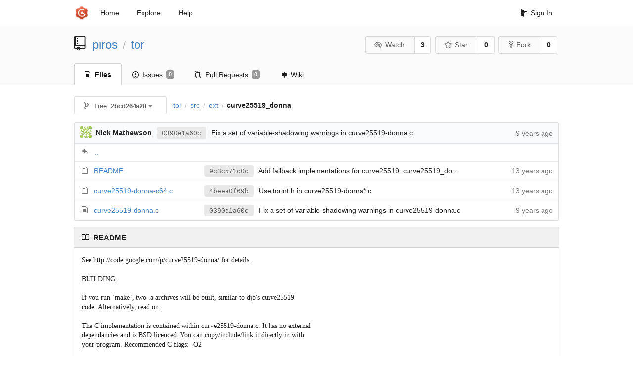

--- FILE ---
content_type: text/html; charset=UTF-8
request_url: https://git-crysp.uwaterloo.ca/piros/tor/src/2bcd264a28e2d6bec1e806e779bf82435c9c7505/src/ext/curve25519_donna
body_size: 4981
content:
<!DOCTYPE html>
<html>
<head data-suburl="">
	<meta http-equiv="Content-Type" content="text/html; charset=UTF-8" />
	<meta http-equiv="X-UA-Compatible" content="IE=edge"/>
	
		<meta name="author" content="piros" />
		<meta name="description" content="tor - Code added to Tor to support PIR-based onion service descriptor lookups" />
		<meta name="keywords" content="go, git, self-hosted, gogs">
	
	<meta name="referrer" content="no-referrer" />
	<meta name="_csrf" content="G9xkfqk5roAZDGLQgpL1sTKcCyc6MTc2OTgzMTYzODg4MjMzMjE2Mw" />
	<meta name="_suburl" content="" />

	
	
		<meta property="og:url" content="https://git-crysp.uwaterloo.ca/piros/tor" />
		<meta property="og:type" content="object" />
		<meta property="og:title" content="piros/tor">
		<meta property="og:description" content="Code added to Tor to support PIR-based onion service descriptor lookups">
		<meta property="og:image" content="https://git-crysp.uwaterloo.ca/avatars/126" />
	

	<link rel="shortcut icon" href="/img/favicon.png" />

	<script src="/js/jquery-3.4.1.min.js"></script>
	<script src="/js/libs/jquery.are-you-sure.js"></script>
	<link rel="stylesheet" href="/assets/font-awesome-4.6.3/css/font-awesome.min.css">
	<link rel="stylesheet" href="/assets/octicons-4.3.0/octicons.min.css">

	
	

	

	
	<link rel="stylesheet" href="/css/semantic-2.4.2.min.css">
	<link rel="stylesheet" href="/css/gogs.min.css?v=26395294bdef382b577fd60234e5bb14f4090cc8">
	<noscript>
		<style>
			.dropdown:hover > .menu { display: block; }
			.ui.secondary.menu .dropdown.item > .menu { margin-top: 0; }
		 </style>
	</noscript>

	
	<script src="/js/semantic-2.4.2.min.js"></script>
	<script src="/js/gogs.js?v=26395294bdef382b577fd60234e5bb14f4090cc8"></script>

	<title>piros/tor: Code added to Tor to support PIR-based onion service descriptor lookups @ 2bcd264a28e2d6bec1e806e779bf82435c9c7505 - CrySP Git Service</title>

	<meta name="theme-color" content="#ff5343">

	
</head>
<body>
	<div class="full height">
		<noscript>This website works better with JavaScript</noscript>

		
			<div class="following bar light">
				<div class="ui container">
					<div class="ui grid">
						<div class="column">
							<div class="ui top secondary menu">
								<a class="item brand" href="/">
									<img class="ui mini image" src="/img/favicon.png">
								</a>

								
									<a class="item" href="/">Home</a>
								

								<a class="item" href="/explore/repos">Explore</a>
								

								

									<a class="item" target="_blank" rel="noopener noreferrer" href="https://gogs.io/docs" rel="noreferrer">Help</a>
									<div class="right menu">
										
										<a class="item" href="/user/login?redirect_to=%2fpiros%2ftor%2fsrc%2f2bcd264a28e2d6bec1e806e779bf82435c9c7505%2fsrc%2fext%2fcurve25519_donna">
											<i class="octicon octicon-sign-in"></i> Sign In
										</a>
									</div>

								
							</div>
						</div>
					</div>
				</div>
			</div>
		

		


<div class="repository file list">
	<div class="header-wrapper">

	<div class="ui container">
		<div class="ui vertically padded grid head">
			<div class="column">
				<div class="ui header">
					<div class="ui huge breadcrumb">
						
							<i class="mega-octicon octicon-repo"></i>
						
						<a href="/piros">piros</a>
						<div class="divider"> / </div>
						<a href="/piros/tor">tor</a>
						
						
					</div>

					
						<div class="ui right">
							<form class="display inline" action="/piros/tor/action/watch?redirect_to=%2fpiros%2ftor%2fsrc%2f2bcd264a28e2d6bec1e806e779bf82435c9c7505%2fsrc%2fext%2fcurve25519_donna" method="POST">
								<input type="hidden" name="_csrf" value="G9xkfqk5roAZDGLQgpL1sTKcCyc6MTc2OTgzMTYzODg4MjMzMjE2Mw">
								<div class="ui labeled button" tabindex="0">
									<button class="ui basic button">
										<i class="eye slash outline icon"></i>Watch
									</button>
									<a class="ui basic label" href="/piros/tor/watchers">
										3
									</a>
								</div>
							</form>
							<form class="display inline" action="/piros/tor/action/star?redirect_to=%2fpiros%2ftor%2fsrc%2f2bcd264a28e2d6bec1e806e779bf82435c9c7505%2fsrc%2fext%2fcurve25519_donna" method="POST">
								<input type="hidden" name="_csrf" value="G9xkfqk5roAZDGLQgpL1sTKcCyc6MTc2OTgzMTYzODg4MjMzMjE2Mw">
								<div class="ui labeled button" tabindex="0">
									<button class="ui basic button">
										<i class="star outline icon"></i>Star
									</button>
									<a class="ui basic label" href="/piros/tor/stars">
										0
									</a>
								</div>
							</form>
							
								<div class="ui labeled button" tabindex="0">
									<a class="ui basic button " href="/repo/fork/100">
										<i class="octicon octicon-repo-forked"></i>Fork
									</a>
									<a class="ui basic label" href="/piros/tor/forks">
										0
									</a>
								</div>
							
						</div>
					
				</div>
			</div>
		</div>
	</div>


	<div class="ui tabs container">
		<div class="ui tabular menu navbar">
			
				<a class="active item" href="/piros/tor">
					<i class="octicon octicon-file-text"></i> Files
				</a>
			
			
				<a class=" item" href="/piros/tor/issues">
					<i class="octicon octicon-issue-opened"></i> Issues <span class="ui gray small label">0</span>
				</a>
			
			
				<a class=" item" href="/piros/tor/pulls">
					<i class="octicon octicon-git-pull-request"></i> Pull Requests <span class="ui gray small label">0</span>
				</a>
			
			
				<a class=" item" href="/piros/tor/wiki">
					<i class="octicon octicon-book"></i> Wiki
				</a>
			
			
		</div>
	</div>
	<div class="ui tabs divider"></div>

</div>

	<div class="ui container">
		




		
		<div class="ui secondary menu">
			
			<div class="fitted item choose reference">
	<div class="ui floating filter dropdown" data-no-results="No results found.">
			<div class="ui basic small button">
			<span class="text">
				<i class="octicon octicon-git-branch"></i>
				Tree:
				<strong>2bcd264a28</strong>
			</span>
			<i class="dropdown icon"></i>
		</div>
		<div class="menu">
			<div class="ui icon search input">
				<i class="filter icon"></i>
				<input name="search" placeholder="Filter branch or tag...">
			</div>
			<div class="header">
				<div class="ui grid">
					<div class="two column row">
						<a class="reference column" href="#" data-target="#branch-list">
							<span class="text black">
								Branches
							</span>
						</a>
						<a class="reference column" href="#" data-target="#tag-list">
							<span class="text ">
								Tags
							</span>
						</a>
					</div>
				</div>
			</div>
			<div id="branch-list" class="scrolling menu" >
				
					<div class="item " data-url="/piros/tor/src/master/src/ext/curve25519_donna">master</div>
				
			</div>
			<div id="tag-list" class="scrolling menu" style="display: none">
				
					<div class="item " data-url="/piros/tor/src/tor-0.3.5.8/src/ext/curve25519_donna">tor-0.3.5.8</div>
				
			</div>
		</div>
	</div>
</div>

			<div class="fitted item">
				<div class="ui breadcrumb">
					<a class="section" href="/piros/tor/src/2bcd264a28e2d6bec1e806e779bf82435c9c7505">tor</a>
					
					
					
						<div class="divider"> / </div>
						
							
							<span class="section"><a href="/piros/tor/src/2bcd264a28e2d6bec1e806e779bf82435c9c7505/src">src</a></span>
						
					
						<div class="divider"> / </div>
						
							
							<span class="section"><a href="/piros/tor/src/2bcd264a28e2d6bec1e806e779bf82435c9c7505/src/ext">ext</a></span>
						
					
						<div class="divider"> / </div>
						
							<span class="active section">curve25519_donna</span>
						
					
				</div>
			</div>
			<div class="right fitted item">
				
					<div id="file-buttons" class="ui tiny blue buttons">
						
						
					</div>
				

				
				
			</div>
		</div>
		
			<table id="repo-files-table" class="ui unstackable fixed single line table">
	<thead>
		<tr>
			<th class="four wide">
				
					<img class="ui avatar image img-12" src="https://secure.gravatar.com/avatar/ec22d09a30f2b93103ca288a8f0dcc72?d=identicon" />
					<strong>Nick Mathewson</strong>
				
				<a rel="nofollow" class="ui sha label" href="/piros/tor/commit/0390e1a60cb91fa581ec568879bf300224db6322" rel="nofollow">0390e1a60c</a>
				<span class="grey has-emoji">Fix a set of variable-shadowing warnings in curve25519-donna.c</span>
			</th>
			<th class="nine wide">
			</th>
			<th class="three wide text grey right age"><span class="time-since" title="Thu, 28 Jul 2016 10:03:29 EDT">9 years ago</span></th>
		</tr>
	</thead>
	<tbody>
		
			<tr class="has-parent">
				<td colspan="3"><i class="octicon octicon-mail-reply"></i><a href="/piros/tor/src/2bcd264a28e2d6bec1e806e779bf82435c9c7505/src/ext">..</a></td>
			</tr>
		
		
			<tr>
				
					<td class="name">
						
							<span class="octicon octicon-file-text"></span>
						
						<a href="/piros/tor/src/2bcd264a28e2d6bec1e806e779bf82435c9c7505/src/ext/curve25519_donna/README">README</a>
					</td>
				
				<td class="message collapsing has-emoji">
					<a rel="nofollow" class="ui sha label" href="/piros/tor/commit/9c3c571c0c51bc11717b795d800b6523ff4ccfd8">9c3c571c0c</a>
					Add fallback implementations for curve25519: curve25519_donna
				</td>
				<td class="text grey right age"><span class="time-since" title="Wed, 02 Jan 2013 14:10:48 EST">13 years ago</span></td>
			</tr>
		
			<tr>
				
					<td class="name">
						
							<span class="octicon octicon-file-text"></span>
						
						<a href="/piros/tor/src/2bcd264a28e2d6bec1e806e779bf82435c9c7505/src/ext/curve25519_donna/curve25519-donna-c64.c">curve25519-donna-c64.c</a>
					</td>
				
				<td class="message collapsing has-emoji">
					<a rel="nofollow" class="ui sha label" href="/piros/tor/commit/4beee0f69ba65690755e486648d901f716cfd0ee">4beee0f69b</a>
					Use torint.h in curve25519-donna*.c
				</td>
				<td class="text grey right age"><span class="time-since" title="Thu, 14 Feb 2013 15:34:38 EST">13 years ago</span></td>
			</tr>
		
			<tr>
				
					<td class="name">
						
							<span class="octicon octicon-file-text"></span>
						
						<a href="/piros/tor/src/2bcd264a28e2d6bec1e806e779bf82435c9c7505/src/ext/curve25519_donna/curve25519-donna.c">curve25519-donna.c</a>
					</td>
				
				<td class="message collapsing has-emoji">
					<a rel="nofollow" class="ui sha label" href="/piros/tor/commit/0390e1a60cb91fa581ec568879bf300224db6322">0390e1a60c</a>
					Fix a set of variable-shadowing warnings in curve25519-donna.c
				</td>
				<td class="text grey right age"><span class="time-since" title="Thu, 28 Jul 2016 10:03:29 EDT">9 years ago</span></td>
			</tr>
		
	</tbody>
</table>

	<div id="file-content" class="tab-size-8">
	<h4 class="ui top attached header" id="repo-readme">
		
			<i class="octicon octicon-book"></i>
			
				<strong>README</strong>
			
		
		
	</h4>
	<div class="ui unstackable attached table segment">
		<div id="" class="file-view plain-text has-emoji">
			
				See http://code.google.com/p/curve25519-donna/ for details.<br><br>BUILDING:<br><br>If you run `make`, two .a archives will be built, similar to djb&#39;s curve25519<br>code. Alternatively, read on:<br><br>The C implementation is contained within curve25519-donna.c. It has no external<br>dependancies and is BSD licenced. You can copy/include/link it directly in with<br>your program. Recommended C flags: -O2<br><br>The x86-64 bit implementation is contained within curve25519-donna-x86-64.c and<br>curve25519-donna-x86-64.s. Build like this:<br><br>% cpp curve25519-donna-x86-64.s &gt; curve25519-donna-x86-64.s.pp<br>% as -o curve25519-donna-x86-64.s.o curve25519-donna-x86-64.s.pp<br>% gcc -O2 -c curve25519-donna-x86-64.c<br><br>Then the two .o files can be linked in<br><br>USAGE:<br><br>The usage is exactly the same as djb&#39;s code (as described at<br>http://cr.yp.to/ecdh.html) expect that the function is called curve25519_donna.<br><br>In short,<br><br>To generate a private key, generate 32 random bytes and:<br><br>  mysecret[0] &amp;= 248;<br>  mysecret[31] &amp;= 127;<br>  mysecret[31] |= 64;<br><br>To generate the public key, just do<br><br>  static const uint8_t basepoint[32] = {9};<br>  curve25519_donna(mypublic, mysecret, basepoint);<br><br>To generate an agreed key do:<br>  uint8_t shared_key[32];<br>  curve25519_donna(shared_key, mysecret, theirpublic);<br><br>And hash the shared_key with a cryptographic hash function before using.<br><br>
			
		</div>
	</div>
</div>

<script>
function submitDeleteForm() {
    var message = prompt("delete_confirm_message\n\ndelete_commit_summary", "Delete ''");
    if (message != null) {
        $("#delete-message").val(message);
        $("#delete-file-form").submit()
    }
}
</script>



		
	</div>
</div>

	</div>
	<footer>
		<div class="ui container">
			<div class="ui left">
				© 2026 CrySP Git Service
			</div>
			<div class="ui right links">
				
					<span>
						Page: <strong>143ms</strong> Template: <strong>1ms</strong>
					</span>
				
				
				<div class="ui language bottom floating slide up dropdown link item">
					<i class="world icon"></i>
					<div class="text">English</div>
					<div class="menu">
						
							<a class="item active selected" href="#">English</a>
						
							<a class="item " href="/piros/tor/src/2bcd264a28e2d6bec1e806e779bf82435c9c7505/src/ext/curve25519_donna?lang=zh-CN">简体中文</a>
						
							<a class="item " href="/piros/tor/src/2bcd264a28e2d6bec1e806e779bf82435c9c7505/src/ext/curve25519_donna?lang=zh-HK">繁體中文（香港）</a>
						
							<a class="item " href="/piros/tor/src/2bcd264a28e2d6bec1e806e779bf82435c9c7505/src/ext/curve25519_donna?lang=zh-TW">繁體中文（臺灣）</a>
						
							<a class="item " href="/piros/tor/src/2bcd264a28e2d6bec1e806e779bf82435c9c7505/src/ext/curve25519_donna?lang=de-DE">Deutsch</a>
						
							<a class="item " href="/piros/tor/src/2bcd264a28e2d6bec1e806e779bf82435c9c7505/src/ext/curve25519_donna?lang=fr-FR">français</a>
						
							<a class="item " href="/piros/tor/src/2bcd264a28e2d6bec1e806e779bf82435c9c7505/src/ext/curve25519_donna?lang=nl-NL">Nederlands</a>
						
							<a class="item " href="/piros/tor/src/2bcd264a28e2d6bec1e806e779bf82435c9c7505/src/ext/curve25519_donna?lang=lv-LV">latviešu</a>
						
							<a class="item " href="/piros/tor/src/2bcd264a28e2d6bec1e806e779bf82435c9c7505/src/ext/curve25519_donna?lang=ru-RU">русский</a>
						
							<a class="item " href="/piros/tor/src/2bcd264a28e2d6bec1e806e779bf82435c9c7505/src/ext/curve25519_donna?lang=ja-JP">日本語</a>
						
							<a class="item " href="/piros/tor/src/2bcd264a28e2d6bec1e806e779bf82435c9c7505/src/ext/curve25519_donna?lang=es-ES">español</a>
						
							<a class="item " href="/piros/tor/src/2bcd264a28e2d6bec1e806e779bf82435c9c7505/src/ext/curve25519_donna?lang=pt-BR">português do Brasil</a>
						
							<a class="item " href="/piros/tor/src/2bcd264a28e2d6bec1e806e779bf82435c9c7505/src/ext/curve25519_donna?lang=pl-PL">polski</a>
						
							<a class="item " href="/piros/tor/src/2bcd264a28e2d6bec1e806e779bf82435c9c7505/src/ext/curve25519_donna?lang=bg-BG">български</a>
						
							<a class="item " href="/piros/tor/src/2bcd264a28e2d6bec1e806e779bf82435c9c7505/src/ext/curve25519_donna?lang=it-IT">italiano</a>
						
							<a class="item " href="/piros/tor/src/2bcd264a28e2d6bec1e806e779bf82435c9c7505/src/ext/curve25519_donna?lang=fi-FI">suomi</a>
						
							<a class="item " href="/piros/tor/src/2bcd264a28e2d6bec1e806e779bf82435c9c7505/src/ext/curve25519_donna?lang=tr-TR">Türkçe</a>
						
							<a class="item " href="/piros/tor/src/2bcd264a28e2d6bec1e806e779bf82435c9c7505/src/ext/curve25519_donna?lang=cs-CZ">čeština</a>
						
							<a class="item " href="/piros/tor/src/2bcd264a28e2d6bec1e806e779bf82435c9c7505/src/ext/curve25519_donna?lang=sr-SP">српски</a>
						
							<a class="item " href="/piros/tor/src/2bcd264a28e2d6bec1e806e779bf82435c9c7505/src/ext/curve25519_donna?lang=sv-SE">svenska</a>
						
							<a class="item " href="/piros/tor/src/2bcd264a28e2d6bec1e806e779bf82435c9c7505/src/ext/curve25519_donna?lang=ko-KR">한국어</a>
						
							<a class="item " href="/piros/tor/src/2bcd264a28e2d6bec1e806e779bf82435c9c7505/src/ext/curve25519_donna?lang=gl-ES">galego</a>
						
							<a class="item " href="/piros/tor/src/2bcd264a28e2d6bec1e806e779bf82435c9c7505/src/ext/curve25519_donna?lang=uk-UA">українська</a>
						
							<a class="item " href="/piros/tor/src/2bcd264a28e2d6bec1e806e779bf82435c9c7505/src/ext/curve25519_donna?lang=en-GB">English (United Kingdom)</a>
						
							<a class="item " href="/piros/tor/src/2bcd264a28e2d6bec1e806e779bf82435c9c7505/src/ext/curve25519_donna?lang=hu-HU">Magyar</a>
						
							<a class="item " href="/piros/tor/src/2bcd264a28e2d6bec1e806e779bf82435c9c7505/src/ext/curve25519_donna?lang=sk-SK">slovenský</a>
						
					</div>
				</div>
				<a href="/assets/librejs/librejs.html" style="display:none" data-jslicense="1">Javascript Licenses</a>
				<a target="_blank" rel="noopener noreferrer" href="https://gogs.io">Website</a>
			</div>
		</div>
	</footer>
</body>



	<link rel="stylesheet" href="/plugins/highlight-9.18.0/github.css">
	<script src="/plugins/highlight-9.18.0/highlight.pack.js"></script>
	<script>hljs.initHighlightingOnLoad();</script>





<script src="/js/libs/emojify-1.1.0.min.js"></script>
<script src="/js/libs/clipboard-2.0.4.min.js"></script>


</html>

